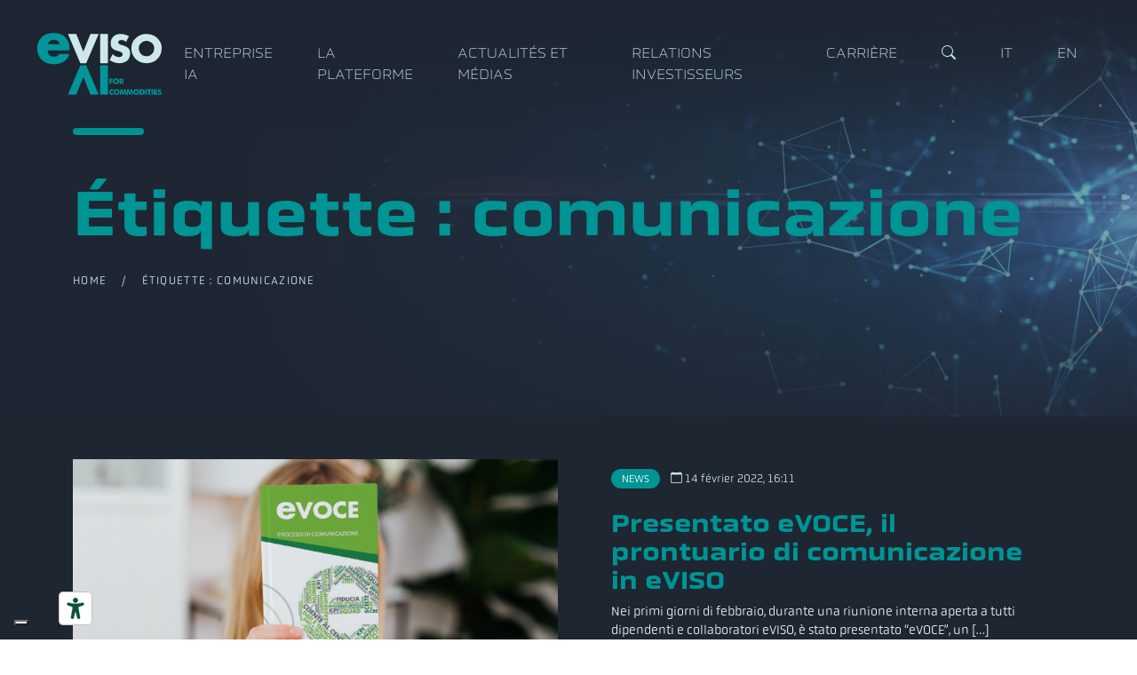

--- FILE ---
content_type: text/html; charset=UTF-8
request_url: https://eviso.ai/fr/tag/comunicazione/
body_size: 8963
content:
<!DOCTYPE html>
<html lang="fr-FR">
<head>

		
	<meta charset="UTF-8">
	<meta name="viewport" content="width=device-width, initial-scale=1.0">
	<meta http-equiv="X-UA-Compatible" content="ie=edge">
	
	<meta name="facebook-domain-verification" content="s69xuilq30ilyab080qamuyeh142ib" />
  
  				<script type="text/javascript" class="_iub_cs_skip">
				var _iub = _iub || {};
				_iub.csConfiguration = _iub.csConfiguration || {};
				_iub.csConfiguration.siteId = "2567333";
				_iub.csConfiguration.cookiePolicyId = "18614098";
			</script>
			<script class="_iub_cs_skip" src="https://cs.iubenda.com/sync/2567333.js"></script>
			<title>comunicazione &#8211; eVISO</title>
<meta name='robots' content='max-image-preview:large' />
	<style>img:is([sizes="auto" i], [sizes^="auto," i]) { contain-intrinsic-size: 3000px 1500px }</style>
	<link rel="alternate" hreflang="it" href="https://eviso.ai/tag/comunicazione/" />
<link rel="alternate" hreflang="en" href="https://eviso.ai/en/tag/comunicazione/" />
<link rel="alternate" hreflang="fr" href="https://eviso.ai/fr/tag/comunicazione/" />
<link rel="alternate" hreflang="x-default" href="https://eviso.ai/tag/comunicazione/" />
<link rel='dns-prefetch' href='//cdn.iubenda.com' />
<link rel='dns-prefetch' href='//cdnjs.cloudflare.com' />
<link rel='dns-prefetch' href='//cdn.jsdelivr.net' />
<link rel='dns-prefetch' href='//unpkg.com' />
<link rel="alternate" type="application/rss+xml" title="eVISO &raquo; Flux" href="https://eviso.ai/fr/feed/" />
<link rel="alternate" type="application/rss+xml" title="eVISO &raquo; Flux des commentaires" href="https://eviso.ai/fr/comments/feed/" />
<link rel="alternate" type="application/rss+xml" title="eVISO &raquo; Flux de l’étiquette comunicazione" href="https://eviso.ai/fr/tag/comunicazione/feed/" />
<script type="text/javascript">
/* <![CDATA[ */
window._wpemojiSettings = {"baseUrl":"https:\/\/s.w.org\/images\/core\/emoji\/16.0.1\/72x72\/","ext":".png","svgUrl":"https:\/\/s.w.org\/images\/core\/emoji\/16.0.1\/svg\/","svgExt":".svg","source":{"concatemoji":"https:\/\/eviso.ai\/wp-includes\/js\/wp-emoji-release.min.js?ver=6.8.3"}};
/*! This file is auto-generated */
!function(s,n){var o,i,e;function c(e){try{var t={supportTests:e,timestamp:(new Date).valueOf()};sessionStorage.setItem(o,JSON.stringify(t))}catch(e){}}function p(e,t,n){e.clearRect(0,0,e.canvas.width,e.canvas.height),e.fillText(t,0,0);var t=new Uint32Array(e.getImageData(0,0,e.canvas.width,e.canvas.height).data),a=(e.clearRect(0,0,e.canvas.width,e.canvas.height),e.fillText(n,0,0),new Uint32Array(e.getImageData(0,0,e.canvas.width,e.canvas.height).data));return t.every(function(e,t){return e===a[t]})}function u(e,t){e.clearRect(0,0,e.canvas.width,e.canvas.height),e.fillText(t,0,0);for(var n=e.getImageData(16,16,1,1),a=0;a<n.data.length;a++)if(0!==n.data[a])return!1;return!0}function f(e,t,n,a){switch(t){case"flag":return n(e,"\ud83c\udff3\ufe0f\u200d\u26a7\ufe0f","\ud83c\udff3\ufe0f\u200b\u26a7\ufe0f")?!1:!n(e,"\ud83c\udde8\ud83c\uddf6","\ud83c\udde8\u200b\ud83c\uddf6")&&!n(e,"\ud83c\udff4\udb40\udc67\udb40\udc62\udb40\udc65\udb40\udc6e\udb40\udc67\udb40\udc7f","\ud83c\udff4\u200b\udb40\udc67\u200b\udb40\udc62\u200b\udb40\udc65\u200b\udb40\udc6e\u200b\udb40\udc67\u200b\udb40\udc7f");case"emoji":return!a(e,"\ud83e\udedf")}return!1}function g(e,t,n,a){var r="undefined"!=typeof WorkerGlobalScope&&self instanceof WorkerGlobalScope?new OffscreenCanvas(300,150):s.createElement("canvas"),o=r.getContext("2d",{willReadFrequently:!0}),i=(o.textBaseline="top",o.font="600 32px Arial",{});return e.forEach(function(e){i[e]=t(o,e,n,a)}),i}function t(e){var t=s.createElement("script");t.src=e,t.defer=!0,s.head.appendChild(t)}"undefined"!=typeof Promise&&(o="wpEmojiSettingsSupports",i=["flag","emoji"],n.supports={everything:!0,everythingExceptFlag:!0},e=new Promise(function(e){s.addEventListener("DOMContentLoaded",e,{once:!0})}),new Promise(function(t){var n=function(){try{var e=JSON.parse(sessionStorage.getItem(o));if("object"==typeof e&&"number"==typeof e.timestamp&&(new Date).valueOf()<e.timestamp+604800&&"object"==typeof e.supportTests)return e.supportTests}catch(e){}return null}();if(!n){if("undefined"!=typeof Worker&&"undefined"!=typeof OffscreenCanvas&&"undefined"!=typeof URL&&URL.createObjectURL&&"undefined"!=typeof Blob)try{var e="postMessage("+g.toString()+"("+[JSON.stringify(i),f.toString(),p.toString(),u.toString()].join(",")+"));",a=new Blob([e],{type:"text/javascript"}),r=new Worker(URL.createObjectURL(a),{name:"wpTestEmojiSupports"});return void(r.onmessage=function(e){c(n=e.data),r.terminate(),t(n)})}catch(e){}c(n=g(i,f,p,u))}t(n)}).then(function(e){for(var t in e)n.supports[t]=e[t],n.supports.everything=n.supports.everything&&n.supports[t],"flag"!==t&&(n.supports.everythingExceptFlag=n.supports.everythingExceptFlag&&n.supports[t]);n.supports.everythingExceptFlag=n.supports.everythingExceptFlag&&!n.supports.flag,n.DOMReady=!1,n.readyCallback=function(){n.DOMReady=!0}}).then(function(){return e}).then(function(){var e;n.supports.everything||(n.readyCallback(),(e=n.source||{}).concatemoji?t(e.concatemoji):e.wpemoji&&e.twemoji&&(t(e.twemoji),t(e.wpemoji)))}))}((window,document),window._wpemojiSettings);
/* ]]> */
</script>
<style id='wp-emoji-styles-inline-css' type='text/css'>

	img.wp-smiley, img.emoji {
		display: inline !important;
		border: none !important;
		box-shadow: none !important;
		height: 1em !important;
		width: 1em !important;
		margin: 0 0.07em !important;
		vertical-align: -0.1em !important;
		background: none !important;
		padding: 0 !important;
	}
</style>
<link rel='stylesheet' id='wp-block-library-css' href='https://eviso.ai/wp-includes/css/dist/block-library/style.min.css?ver=6.8.3' type='text/css' media='all' />
<style id='classic-theme-styles-inline-css' type='text/css'>
/*! This file is auto-generated */
.wp-block-button__link{color:#fff;background-color:#32373c;border-radius:9999px;box-shadow:none;text-decoration:none;padding:calc(.667em + 2px) calc(1.333em + 2px);font-size:1.125em}.wp-block-file__button{background:#32373c;color:#fff;text-decoration:none}
</style>
<style id='global-styles-inline-css' type='text/css'>
:root{--wp--preset--aspect-ratio--square: 1;--wp--preset--aspect-ratio--4-3: 4/3;--wp--preset--aspect-ratio--3-4: 3/4;--wp--preset--aspect-ratio--3-2: 3/2;--wp--preset--aspect-ratio--2-3: 2/3;--wp--preset--aspect-ratio--16-9: 16/9;--wp--preset--aspect-ratio--9-16: 9/16;--wp--preset--color--black: #000000;--wp--preset--color--cyan-bluish-gray: #abb8c3;--wp--preset--color--white: #ffffff;--wp--preset--color--pale-pink: #f78da7;--wp--preset--color--vivid-red: #cf2e2e;--wp--preset--color--luminous-vivid-orange: #ff6900;--wp--preset--color--luminous-vivid-amber: #fcb900;--wp--preset--color--light-green-cyan: #7bdcb5;--wp--preset--color--vivid-green-cyan: #00d084;--wp--preset--color--pale-cyan-blue: #8ed1fc;--wp--preset--color--vivid-cyan-blue: #0693e3;--wp--preset--color--vivid-purple: #9b51e0;--wp--preset--gradient--vivid-cyan-blue-to-vivid-purple: linear-gradient(135deg,rgba(6,147,227,1) 0%,rgb(155,81,224) 100%);--wp--preset--gradient--light-green-cyan-to-vivid-green-cyan: linear-gradient(135deg,rgb(122,220,180) 0%,rgb(0,208,130) 100%);--wp--preset--gradient--luminous-vivid-amber-to-luminous-vivid-orange: linear-gradient(135deg,rgba(252,185,0,1) 0%,rgba(255,105,0,1) 100%);--wp--preset--gradient--luminous-vivid-orange-to-vivid-red: linear-gradient(135deg,rgba(255,105,0,1) 0%,rgb(207,46,46) 100%);--wp--preset--gradient--very-light-gray-to-cyan-bluish-gray: linear-gradient(135deg,rgb(238,238,238) 0%,rgb(169,184,195) 100%);--wp--preset--gradient--cool-to-warm-spectrum: linear-gradient(135deg,rgb(74,234,220) 0%,rgb(151,120,209) 20%,rgb(207,42,186) 40%,rgb(238,44,130) 60%,rgb(251,105,98) 80%,rgb(254,248,76) 100%);--wp--preset--gradient--blush-light-purple: linear-gradient(135deg,rgb(255,206,236) 0%,rgb(152,150,240) 100%);--wp--preset--gradient--blush-bordeaux: linear-gradient(135deg,rgb(254,205,165) 0%,rgb(254,45,45) 50%,rgb(107,0,62) 100%);--wp--preset--gradient--luminous-dusk: linear-gradient(135deg,rgb(255,203,112) 0%,rgb(199,81,192) 50%,rgb(65,88,208) 100%);--wp--preset--gradient--pale-ocean: linear-gradient(135deg,rgb(255,245,203) 0%,rgb(182,227,212) 50%,rgb(51,167,181) 100%);--wp--preset--gradient--electric-grass: linear-gradient(135deg,rgb(202,248,128) 0%,rgb(113,206,126) 100%);--wp--preset--gradient--midnight: linear-gradient(135deg,rgb(2,3,129) 0%,rgb(40,116,252) 100%);--wp--preset--font-size--small: 13px;--wp--preset--font-size--medium: 20px;--wp--preset--font-size--large: 36px;--wp--preset--font-size--x-large: 42px;--wp--preset--spacing--20: 0.44rem;--wp--preset--spacing--30: 0.67rem;--wp--preset--spacing--40: 1rem;--wp--preset--spacing--50: 1.5rem;--wp--preset--spacing--60: 2.25rem;--wp--preset--spacing--70: 3.38rem;--wp--preset--spacing--80: 5.06rem;--wp--preset--shadow--natural: 6px 6px 9px rgba(0, 0, 0, 0.2);--wp--preset--shadow--deep: 12px 12px 50px rgba(0, 0, 0, 0.4);--wp--preset--shadow--sharp: 6px 6px 0px rgba(0, 0, 0, 0.2);--wp--preset--shadow--outlined: 6px 6px 0px -3px rgba(255, 255, 255, 1), 6px 6px rgba(0, 0, 0, 1);--wp--preset--shadow--crisp: 6px 6px 0px rgba(0, 0, 0, 1);}:where(.is-layout-flex){gap: 0.5em;}:where(.is-layout-grid){gap: 0.5em;}body .is-layout-flex{display: flex;}.is-layout-flex{flex-wrap: wrap;align-items: center;}.is-layout-flex > :is(*, div){margin: 0;}body .is-layout-grid{display: grid;}.is-layout-grid > :is(*, div){margin: 0;}:where(.wp-block-columns.is-layout-flex){gap: 2em;}:where(.wp-block-columns.is-layout-grid){gap: 2em;}:where(.wp-block-post-template.is-layout-flex){gap: 1.25em;}:where(.wp-block-post-template.is-layout-grid){gap: 1.25em;}.has-black-color{color: var(--wp--preset--color--black) !important;}.has-cyan-bluish-gray-color{color: var(--wp--preset--color--cyan-bluish-gray) !important;}.has-white-color{color: var(--wp--preset--color--white) !important;}.has-pale-pink-color{color: var(--wp--preset--color--pale-pink) !important;}.has-vivid-red-color{color: var(--wp--preset--color--vivid-red) !important;}.has-luminous-vivid-orange-color{color: var(--wp--preset--color--luminous-vivid-orange) !important;}.has-luminous-vivid-amber-color{color: var(--wp--preset--color--luminous-vivid-amber) !important;}.has-light-green-cyan-color{color: var(--wp--preset--color--light-green-cyan) !important;}.has-vivid-green-cyan-color{color: var(--wp--preset--color--vivid-green-cyan) !important;}.has-pale-cyan-blue-color{color: var(--wp--preset--color--pale-cyan-blue) !important;}.has-vivid-cyan-blue-color{color: var(--wp--preset--color--vivid-cyan-blue) !important;}.has-vivid-purple-color{color: var(--wp--preset--color--vivid-purple) !important;}.has-black-background-color{background-color: var(--wp--preset--color--black) !important;}.has-cyan-bluish-gray-background-color{background-color: var(--wp--preset--color--cyan-bluish-gray) !important;}.has-white-background-color{background-color: var(--wp--preset--color--white) !important;}.has-pale-pink-background-color{background-color: var(--wp--preset--color--pale-pink) !important;}.has-vivid-red-background-color{background-color: var(--wp--preset--color--vivid-red) !important;}.has-luminous-vivid-orange-background-color{background-color: var(--wp--preset--color--luminous-vivid-orange) !important;}.has-luminous-vivid-amber-background-color{background-color: var(--wp--preset--color--luminous-vivid-amber) !important;}.has-light-green-cyan-background-color{background-color: var(--wp--preset--color--light-green-cyan) !important;}.has-vivid-green-cyan-background-color{background-color: var(--wp--preset--color--vivid-green-cyan) !important;}.has-pale-cyan-blue-background-color{background-color: var(--wp--preset--color--pale-cyan-blue) !important;}.has-vivid-cyan-blue-background-color{background-color: var(--wp--preset--color--vivid-cyan-blue) !important;}.has-vivid-purple-background-color{background-color: var(--wp--preset--color--vivid-purple) !important;}.has-black-border-color{border-color: var(--wp--preset--color--black) !important;}.has-cyan-bluish-gray-border-color{border-color: var(--wp--preset--color--cyan-bluish-gray) !important;}.has-white-border-color{border-color: var(--wp--preset--color--white) !important;}.has-pale-pink-border-color{border-color: var(--wp--preset--color--pale-pink) !important;}.has-vivid-red-border-color{border-color: var(--wp--preset--color--vivid-red) !important;}.has-luminous-vivid-orange-border-color{border-color: var(--wp--preset--color--luminous-vivid-orange) !important;}.has-luminous-vivid-amber-border-color{border-color: var(--wp--preset--color--luminous-vivid-amber) !important;}.has-light-green-cyan-border-color{border-color: var(--wp--preset--color--light-green-cyan) !important;}.has-vivid-green-cyan-border-color{border-color: var(--wp--preset--color--vivid-green-cyan) !important;}.has-pale-cyan-blue-border-color{border-color: var(--wp--preset--color--pale-cyan-blue) !important;}.has-vivid-cyan-blue-border-color{border-color: var(--wp--preset--color--vivid-cyan-blue) !important;}.has-vivid-purple-border-color{border-color: var(--wp--preset--color--vivid-purple) !important;}.has-vivid-cyan-blue-to-vivid-purple-gradient-background{background: var(--wp--preset--gradient--vivid-cyan-blue-to-vivid-purple) !important;}.has-light-green-cyan-to-vivid-green-cyan-gradient-background{background: var(--wp--preset--gradient--light-green-cyan-to-vivid-green-cyan) !important;}.has-luminous-vivid-amber-to-luminous-vivid-orange-gradient-background{background: var(--wp--preset--gradient--luminous-vivid-amber-to-luminous-vivid-orange) !important;}.has-luminous-vivid-orange-to-vivid-red-gradient-background{background: var(--wp--preset--gradient--luminous-vivid-orange-to-vivid-red) !important;}.has-very-light-gray-to-cyan-bluish-gray-gradient-background{background: var(--wp--preset--gradient--very-light-gray-to-cyan-bluish-gray) !important;}.has-cool-to-warm-spectrum-gradient-background{background: var(--wp--preset--gradient--cool-to-warm-spectrum) !important;}.has-blush-light-purple-gradient-background{background: var(--wp--preset--gradient--blush-light-purple) !important;}.has-blush-bordeaux-gradient-background{background: var(--wp--preset--gradient--blush-bordeaux) !important;}.has-luminous-dusk-gradient-background{background: var(--wp--preset--gradient--luminous-dusk) !important;}.has-pale-ocean-gradient-background{background: var(--wp--preset--gradient--pale-ocean) !important;}.has-electric-grass-gradient-background{background: var(--wp--preset--gradient--electric-grass) !important;}.has-midnight-gradient-background{background: var(--wp--preset--gradient--midnight) !important;}.has-small-font-size{font-size: var(--wp--preset--font-size--small) !important;}.has-medium-font-size{font-size: var(--wp--preset--font-size--medium) !important;}.has-large-font-size{font-size: var(--wp--preset--font-size--large) !important;}.has-x-large-font-size{font-size: var(--wp--preset--font-size--x-large) !important;}
:where(.wp-block-post-template.is-layout-flex){gap: 1.25em;}:where(.wp-block-post-template.is-layout-grid){gap: 1.25em;}
:where(.wp-block-columns.is-layout-flex){gap: 2em;}:where(.wp-block-columns.is-layout-grid){gap: 2em;}
:root :where(.wp-block-pullquote){font-size: 1.5em;line-height: 1.6;}
</style>
<link rel='stylesheet' id='wpml-menu-item-0-css' href='https://eviso.ai/wp-content/plugins/sitepress-multilingual-cms/templates/language-switchers/menu-item/style.min.css?ver=1' type='text/css' media='all' />
<link rel='stylesheet' id='bootstrap-css' href='https://cdn.jsdelivr.net/npm/bootstrap@5.0.2/dist/css/bootstrap.min.css' type='text/css' media='all' />
<link rel='stylesheet' id='style-default-css-css' href='https://eviso.ai/wp-content/themes/eviso/css/style.css?ver=3.0' type='text/css' media='all' />
<link rel='stylesheet' id='custom-style-css-css' href='https://eviso.ai/wp-content/themes/eviso/style.css?ver=3.0' type='text/css' media='all' />
<link rel='stylesheet' id='aos-css-css' href='https://unpkg.com/aos@2.3.1/dist/aos.css?ver=6.8.3' type='text/css' media='all' />
<link rel='stylesheet' id='swiper-css-css' href='https://unpkg.com/swiper@7/swiper-bundle.min.css?ver=6.8.3' type='text/css' media='all' />
<link rel='stylesheet' id='lightbox-css-css' href='https://cdn.jsdelivr.net/gh/fancyapps/fancybox@3.5.1/dist/jquery.fancybox.min.css?ver=1.0' type='text/css' media='all' />

<script  type="text/javascript" class=" _iub_cs_skip" type="text/javascript" id="iubenda-head-inline-scripts-0">
/* <![CDATA[ */
var _iub = _iub || [];
_iub.csConfiguration = {"askConsentAtCookiePolicyUpdate":true,"ccpaAcknowledgeOnDisplay":true,"ccpaApplies":true,"consentOnContinuedBrowsing":false,"enableCcpa":true,"floatingPreferencesButtonDisplay":"bottom-left","invalidateConsentWithoutLog":true,"perPurposeConsent":true,"siteId":2567333,"whitelabel":false,"cookiePolicyId":18614098,"banner":{"acceptButtonColor":"#009594","acceptButtonDisplay":true,"backgroundColor":"#151b23","closeButtonRejects":true,"customizeButtonColor":"#009594","customizeButtonDisplay":true,"explicitWithdrawal":true,"fontSize":"12px","listPurposes":true,"position":"float-bottom-right","rejectButtonColor":"#009594","rejectButtonDisplay":true}};
_iub.csLangConfiguration = {"it":{"cookiePolicyId":18614098},"en-GB":{"cookiePolicyId":49155847},"fr":{"cookiePolicyId":39223385}};
/* ]]> */
</script>
<script  type="text/javascript" class=" _iub_cs_skip" type="text/javascript" src="//cdn.iubenda.com/cs/ccpa/stub.js?ver=3.12.4" id="iubenda-head-scripts-1-js"></script>
<script  type="text/javascript" charset="UTF-8" async="" class=" _iub_cs_skip" type="text/javascript" src="//cdn.iubenda.com/cs/iubenda_cs.js?ver=3.12.4" id="iubenda-head-scripts-2-js"></script>
<script type="text/javascript" id="wpml-cookie-js-extra">
/* <![CDATA[ */
var wpml_cookies = {"wp-wpml_current_language":{"value":"fr","expires":1,"path":"\/"}};
var wpml_cookies = {"wp-wpml_current_language":{"value":"fr","expires":1,"path":"\/"}};
/* ]]> */
</script>
<script type="text/javascript" src="https://eviso.ai/wp-content/plugins/sitepress-multilingual-cms/res/js/cookies/language-cookie.js?ver=486900" id="wpml-cookie-js" defer="defer" data-wp-strategy="defer"></script>
<script type="text/javascript" src="https://eviso.ai/wp-includes/js/jquery/jquery.min.js?ver=3.7.1" id="jquery-core-js"></script>
<script type="text/javascript" src="https://eviso.ai/wp-includes/js/jquery/jquery-migrate.min.js?ver=3.4.1" id="jquery-migrate-js"></script>
<script type="text/javascript" src="https://unpkg.com/aos@2.3.1/dist/aos.js?ver=6.8.3" id="aos-js-js"></script>
<script type="text/javascript" src="https://eviso.ai/wp-content/themes/eviso/js/pace.min.js?ver=1.0.0" id="pace-js-js"></script>
<link rel="https://api.w.org/" href="https://eviso.ai/fr/wp-json/" /><link rel="alternate" title="JSON" type="application/json" href="https://eviso.ai/fr/wp-json/wp/v2/tags/8" /><meta name="generator" content="WPML ver:4.8.6 stt:1,4,27;" />
  <meta name="description" content="Nei primi giorni di febbraio, durante una riunione interna aperta a tutti dipendenti e collaboratori eVISO, è stato presentato “eVOCE”, un breve volume dedicato ai processi di comunicazione tra le persone all’interno dell’azienda. Il prontuario è frutto di un lavoro iniziato anni fa..." />
 
<script type="text/javascript" src="https://embeds.iubenda.com/widgets/88021689-6db6-11ee-8bfc-5ad8d8c564c0.js"></script>
<link rel="icon" href="https://eviso.ai/wp-content/uploads/cropped-icon-1-32x32.png" sizes="32x32" />
<link rel="icon" href="https://eviso.ai/wp-content/uploads/cropped-icon-1-192x192.png" sizes="192x192" />
<link rel="apple-touch-icon" href="https://eviso.ai/wp-content/uploads/cropped-icon-1-180x180.png" />
<meta name="msapplication-TileImage" content="https://eviso.ai/wp-content/uploads/cropped-icon-1-270x270.png" />
	<!-- Google Tag Manager -->
<script>(function(w,d,s,l,i){w[l]=w[l]||[];w[l].push({'gtm.start':
new Date().getTime(),event:'gtm.js'});var f=d.getElementsByTagName(s)[0],
j=d.createElement(s),dl=l!='dataLayer'?'&l='+l:'';j.async=true;j.src=
'https://www.googletagmanager.com/gtm.js?id='+i+dl;f.parentNode.insertBefore(j,f);
})(window,document,'script','dataLayer','GTM-W7T36ZN');</script>
<!-- End Google Tag Manager -->

</head>


<body class="archive tag tag-comunicazione tag-8 wp-theme-eviso">
	
<!-- Google Tag Manager (noscript) -->
<noscript><iframe src=https://www.googletagmanager.com/ns.html?id=GTM-W7T36ZN
height="0" width="0" style="display:none;visibility:hidden"></iframe></noscript>
<!-- End Google Tag Manager (noscript) -->


<main class="bg-default">	
	
<header> 
	
	<nav class="shrink-navbar navbar navbar-expand-lg fixed fixed-top">
        <div class="container-fluid">
			
					<div class="d-lg-none ps-3">
						<a class="h2 color-light" href="javascript:void(0);" data-bs-toggle="offcanvas" data-bs-target="#offcanvasRight" aria-controls="offcanvasRight">
							<i class="bi bi-list"></i>
						</a>
					</div>
				
					<a class="navbar-brand" href="https://eviso.ai/fr/" title="eVISO - Artificial Intelligence for Commodities">
						<img src="https://eviso.ai/wp-content/themes/eviso/images/logo.svg" alt="eVISO - Artificial Intelligence for Commodities" class="logo">
					</a>

					<div class="collapse navbar-collapse" id="main-menu">
						<ul id="menu-main-menu-fr" class="navbar-nav ms-auto "><li  id="menu-item-1564" class="menu-item menu-item-type-post_type menu-item-object-page nav-item nav-item-1564"><a href="https://eviso.ai/fr/entreprise-ia/" class="nav-link ">Entreprise IA</a></li>
<li  id="menu-item-1565" class="menu-item menu-item-type-post_type_archive menu-item-object-piattaforma nav-item nav-item-1565"><a href="https://eviso.ai/fr/la-plateforme/" class="nav-link ">La plateforme</a></li>
<li  id="menu-item-1566" class="menu-item menu-item-type-post_type menu-item-object-page current_page_parent nav-item nav-item-1566"><a href="https://eviso.ai/fr/actualites-et-medias/" class="nav-link ">Actualités et Médias</a></li>
<li  id="menu-item-1567" class="menu-item menu-item-type-post_type menu-item-object-page nav-item nav-item-1567"><a href="https://eviso.ai/fr/relations-avec-les-investisseurs/" class="nav-link ">Relations investisseurs</a></li>
<li  id="menu-item-1568" class="menu-item menu-item-type-custom menu-item-object-custom nav-item nav-item-1568"><a target="_blank" href="https://job.eviso.ai/" class="nav-link ">Carrière</a></li>
<li  id="menu-item-1569" class="menu-item menu-item-type-custom menu-item-object-custom nav-item nav-item-1569"><a href="#search" class="nav-link "><i class="bi bi-search"></i></a></li>
<li  id="menu-item-wpml-ls-2-it" class="menu-item wpml-ls-slot-2 wpml-ls-item wpml-ls-item-it wpml-ls-menu-item wpml-ls-first-item menu-item-type-wpml_ls_menu_item menu-item-object-wpml_ls_menu_item nav-item nav-item-wpml-ls-2-it"><a title="Passer à It" href="https://eviso.ai/tag/comunicazione/" class="nav-link "><span class="wpml-ls-native" lang="it">It</span></a></li>
<li  id="menu-item-wpml-ls-2-en" class="menu-item wpml-ls-slot-2 wpml-ls-item wpml-ls-item-en wpml-ls-menu-item wpml-ls-last-item menu-item-type-wpml_ls_menu_item menu-item-object-wpml_ls_menu_item nav-item nav-item-wpml-ls-2-en"><a title="Passer à En" href="https://eviso.ai/en/tag/comunicazione/" class="nav-link "><span class="wpml-ls-native" lang="en">En</span></a></li>
</ul>					</div>	
			
					<div class="d-lg-none pe-3 text-end">
						<a class="h3 color-light" href="#search">
							<i class="bi bi-search"></i>
						</a>
					</div>

		</div>
	</nav>

</header>
	
	
<!-- Off Canavas Nav menu -->
<div class="offcanvas offcanvas-start bg-default" tabindex="-1" id="offcanvasRight" aria-labelledby="offcanvasRightLabel">
    <div class="offcanvas-body pt-4">
		<a href="javascript:void(0);" class="h1" data-bs-dismiss="offcanvas" aria-label="Close"><i class="bi bi-x-circle"></i></a>
        <ul id="menu-mobile-fr" class="mobile-navbar-nav navbar-nav "><li  id="menu-item-1590" class="menu-item menu-item-type-post_type menu-item-object-page menu-item-home nav-item nav-item-1590"><a href="https://eviso.ai/fr/" class="nav-link ">eVISO &#8211; Artificial Intelligence for Commodities</a></li>
<li  id="menu-item-1591" class="menu-item menu-item-type-post_type menu-item-object-page nav-item nav-item-1591"><a href="https://eviso.ai/fr/entreprise-ia/" class="nav-link ">Entreprise IA</a></li>
<li  id="menu-item-1592" class="menu-item menu-item-type-post_type_archive menu-item-object-piattaforma nav-item nav-item-1592"><a href="https://eviso.ai/fr/la-plateforme/" class="nav-link ">Le plateforme</a></li>
<li  id="menu-item-1593" class="menu-item menu-item-type-post_type menu-item-object-page current_page_parent nav-item nav-item-1593"><a href="https://eviso.ai/fr/actualites-et-medias/" class="nav-link ">Actualités et Médias</a></li>
<li  id="menu-item-1594" class="menu-item menu-item-type-post_type menu-item-object-page nav-item nav-item-1594"><a href="https://eviso.ai/fr/relations-avec-les-investisseurs/" class="nav-link ">Relations investisseurs</a></li>
<li  id="menu-item-1595" class="menu-item menu-item-type-custom menu-item-object-custom nav-item nav-item-1595"><a target="_blank" href="http://job.eviso.ai/" class="nav-link ">Carrière</a></li>
<li  id="menu-item-wpml-ls-21-it" class="menu-item wpml-ls-slot-21 wpml-ls-item wpml-ls-item-it wpml-ls-menu-item wpml-ls-first-item menu-item-type-wpml_ls_menu_item menu-item-object-wpml_ls_menu_item nav-item nav-item-wpml-ls-21-it"><a title="Passer à It" href="https://eviso.ai/tag/comunicazione/" class="nav-link "><span class="wpml-ls-native" lang="it">It</span></a></li>
<li  id="menu-item-wpml-ls-21-en" class="menu-item wpml-ls-slot-21 wpml-ls-item wpml-ls-item-en wpml-ls-menu-item wpml-ls-last-item menu-item-type-wpml_ls_menu_item menu-item-object-wpml_ls_menu_item nav-item nav-item-wpml-ls-21-en"><a title="Passer à En" href="https://eviso.ai/en/tag/comunicazione/" class="nav-link "><span class="wpml-ls-native" lang="en">En</span></a></li>
</ul>    </div>
</div>
	
	
<div id="search">
    <a class="close">×</a>
	<form action="/" method="get" id="searchform" class="searchform">
        <input type="search" class="" name="s" id="s" value="" placeholder="Rechercher sur le site">
		<input type="submit" class="btn btn-primary text-uppercase" value="Rechercher">
    </form>
</div>






<section class="py-5 px-3 px-sm-0" style="background:url(https://eviso.ai/wp-content/themes/eviso/images/page-cover.jpg) no-repeat right center; background-size:cover;">
	<div class="container py-md-5">
		<div class="row align-items-end">
			<div class="col-12">
				<div class="line bg-primary my-5" data-aos="fade-left" data-aos-easing="ease-out-cubic" data-aos-duration="1000" data-aos-delay="0"></div>
				<h1 class="display-2 mb-4" data-aos="fade-left" data-aos-easing="ease-out-cubic" data-aos-duration="1000" data-aos-delay="500">Étiquette : <span>comunicazione</span></h1>
				<p class="mb-5 extra-small text-uppercase letter-spacing mb-3" data-aos="fade-left" data-aos-easing="ease-out-cubic" data-aos-duration="1000" data-aos-delay="1000">
					<a href="/" class="color-light">Home</a> &nbsp; &nbsp;/ &nbsp;&nbsp; 
					Étiquette : <span>comunicazione</span>				</p>
			</div>
		</div>
	</div>
</section>


<section class="py-5 px-3 px-sm-0">
	
	<div class="container">

	  <div class="row">

		  		  	<div data-aos="fade-up" data-aos-easing="ease-out-cubic" data-aos-duration="1000">
				
<div class="row align-items-center mb-5">
	
	<div class="col-md-6">
        <a title="Presentato eVOCE, il prontuario di comunicazione in eVISO" href="https://eviso.ai/fr/presentato-evoce-il-prontuario-di-comunicazione-in-eviso/">
            <figure>
                                    <img width="800" height="450" src="https://eviso.ai/wp-content/uploads/evoce_processi_di_comunicazione_interna_in_eviso-1-800x450.png" class="th img-fluid wp-post-image" alt="" decoding="async" fetchpriority="high" />                                <figcaption></figcaption>
            </figure>
        </a>
	</div>
	
	<div class="col-md-6 px-4 px-md-5 pt-4 pt-md-0">
		<div class="mb-4">
			<a class="badge bg-primary fw-300 text-uppercase" href="https://eviso.ai/fr/category/news/" alt="View all posts in news">news</a>			<span class="d-inline-block ms-2 extra-small"><i class="bi bi-calendar"></i> 14 février 2022, 16:11</span>
		</div>
    	<h3><a class="color-primary" title="Presentato eVOCE, il prontuario di comunicazione in eVISO" href="https://eviso.ai/fr/presentato-evoce-il-prontuario-di-comunicazione-in-eviso/">Presentato eVOCE, il prontuario di comunicazione in eVISO</a></h3>
        <p class="mb-4 small text-light">Nei primi giorni di febbraio, durante una riunione interna aperta a tutti dipendenti e collaboratori eVISO, è stato presentato “eVOCE”, un [&hellip;]</p>
        <a href="https://eviso.ai/fr/presentato-evoce-il-prontuario-di-comunicazione-in-eviso/" title="Presentato eVOCE, il prontuario di comunicazione in eVISO" class="btn-special btn-special-sm mt-2 mb-4"><span>Lire</span> <i class="bi bi-arrow-right ms-1"></i></a>
	</div>

	
</div>			</div>
		  
		  <div class="w-100 my-5"></div>

		  <div class="pagination mt-0">
			  		 </div>

		<div class="col-12">
		  		</div>

	  </div>

	</div>

</section>

<div id="top-link-wrapper">
	<a href="javascript:void();" id="top-link"><i class="bi bi-chevron-up lead"></i></a>
</div>


<footer class="py-5 px-md-5 px-sm-4 px-3 bg-dark">
	<section>
		<div class="container-fluid">
			<div class="row py-md-5">
				<div class="col-lg-3 col-md-6 mb-5 mb-lg-0">
					<img src="https://eviso.ai/wp-content/themes/eviso/images/logo.svg" class="mb-4" style="width:100%; max-width:140px;">
					<div class="widget_text footer-nav widget_custom_html clearfix"><div class="textwidget custom-html-widget"><p class="small color-light">eVISO S.p.A.<br>
Corso Luigi Einaudi 3,<br>
12037 Saluzzo (CN) <br> ITALIA</p>

<p class="small color-light">Cod.Fisc. / P.IVA: 03468380047<br>
Codice Destinatario: YQKBMIA</p>

<p class="small color-light">Cap.soc: 369.924,39 euro i.v.<br>
TICKER BORSA ITALIANA: EVISO<br>
CODICE ISIN: IT0005430936</p></div></div>				</div>
				<div class="col-lg-3 col-md-6 mb-5 mb-lg-0">
					<div class="footer-nav widget_nav_menu clearfix"><h4 class="color-primary mb-3">eVISO.ai</h4><div class="menu-eviso-ai-fr-container"><ul id="menu-eviso-ai-fr" class="menu"><li id="menu-item-1577" class="menu-item menu-item-type-post_type menu-item-object-page menu-item-home menu-item-1577"><a href="https://eviso.ai/fr/">eVISO &#8211; Artificial Intelligence for Commodities</a></li>
<li id="menu-item-1578" class="menu-item menu-item-type-post_type menu-item-object-page menu-item-1578"><a href="https://eviso.ai/fr/entreprise-ia/">Entreprise IA</a></li>
<li id="menu-item-1579" class="menu-item menu-item-type-post_type menu-item-object-page menu-item-1579"><a href="https://eviso.ai/fr/relations-avec-les-investisseurs/">Relations investisseurs</a></li>
<li id="menu-item-1580" class="menu-item menu-item-type-post_type menu-item-object-page current_page_parent menu-item-1580"><a href="https://eviso.ai/fr/actualites-et-medias/">Actualités et Médias</a></li>
<li id="menu-item-4611" class="menu-item menu-item-type-custom menu-item-object-custom menu-item-4611"><a href="https://whistleblowersoftware.com/secure/evisospa">Dénonciation</a></li>
<li id="menu-item-1581" class="menu-item menu-item-type-custom menu-item-object-custom menu-item-1581"><a target="_blank" href="http://job.eviso.ai/">Careers</a></li>
<li id="menu-item-4612" class="menu-item menu-item-type-custom menu-item-object-custom menu-item-4612"><a href="https://eviso.ai/press-kit-eviso/">Dossier de presse</a></li>
</ul></div></div>				</div>
				<div class="col-lg-3 col-md-6 mb-3 mb-lg-0">
					<div class="footer-nav widget_nav_menu clearfix"><h4 class="color-primary mb-3">La plateforme</h4><div class="menu-piattaforma-fr-container"><ul id="menu-piattaforma-fr" class="menu"><li id="menu-item-1570" class="menu-item menu-item-type-post_type menu-item-object-piattaforma menu-item-1570"><a href="https://eviso.ai/fr/la-plateforme/energie-et-technologie-pour-les-entreprises-et-les-particuliers/">Énergie et technologie pour les entreprises et les particuliers</a></li>
<li id="menu-item-1571" class="menu-item menu-item-type-post_type menu-item-object-piattaforma menu-item-1571"><a href="https://eviso.ai/fr/la-plateforme/easy-my-eviso/">eASY &#8211; My eVISO</a></li>
<li id="menu-item-1572" class="menu-item menu-item-type-post_type menu-item-object-piattaforma menu-item-1572"><a href="https://eviso.ai/fr/la-plateforme/energie-pour-les-revendeurs/">Énergie pour les revendeurs</a></li>
<li id="menu-item-1573" class="menu-item menu-item-type-post_type menu-item-object-piattaforma menu-item-1573"><a href="https://eviso.ai/fr/la-plateforme/cortex/">CORTEX</a></li>
<li id="menu-item-1574" class="menu-item menu-item-type-post_type menu-item-object-piattaforma menu-item-1574"><a href="https://eviso.ai/fr/la-plateforme/smartmele/">SmartMele</a></li>
<li id="menu-item-1575" class="menu-item menu-item-type-post_type menu-item-object-piattaforma menu-item-1575"><a href="https://eviso.ai/fr/la-plateforme/smartfaro/">SmartFaro</a></li>
</ul></div></div>				</div>
				<div class="col-lg-3 col-md-6 color-light">
					<div class="widget_text footer-nav widget_custom_html clearfix"><h4 class="color-primary mb-3">Contacts</h4><div class="textwidget custom-html-widget"><p class="color-light mb-5">
<i class="bi bi-phone"></i> &nbsp; +39 0175-44648<br>
<i class="bi bi-envelope"></i> &nbsp; <a class="color-light" href="mailto:investor.relations@eviso.it">investor.relations@eviso.it</a></p></div></div><div class="widget_text footer-nav widget_custom_html clearfix"><h4 class="color-primary mb-3">Social</h4><div class="textwidget custom-html-widget"><h4>
<a href="https://www.linkedin.com/company/eviso-spa/" target="_blank" class="color-light"><i class="bi bi-linkedin me-2"></i></a>
<a href="https://www.youtube.com/c/eVISOenergia" target="_blank" class="color-light"><i class="bi bi-youtube me-2"></i></a>
</h4></div></div>				</div>
			</div>
		</div>
	</section>
</footer>


<footer class="px-md-5 px-sm-4 py-4 px-3 bg-dark">
	<section>
		<div class="container-fluid">
			<div class="row">
				<div class="col">
					<p class="m-0 x-small text-light">
						&copy; 2026 eviso S.p.A. - Tous les droits sont réservés - <a href="https://eviso.ai/fr/privacy-policy/" class="color-light">Privacy policy</a> - <a href="https://eviso.ai/fr/cookie-policy/" class="color-light">Cookie policy</a>
					</p>
				</div>
			</div>
		</div>
	</section>
</footer>


</main>

<script type="speculationrules">
{"prefetch":[{"source":"document","where":{"and":[{"href_matches":"\/fr\/*"},{"not":{"href_matches":["\/wp-*.php","\/wp-admin\/*","\/wp-content\/uploads\/*","\/wp-content\/*","\/wp-content\/plugins\/*","\/wp-content\/themes\/eviso\/*","\/fr\/*\\?(.+)"]}},{"not":{"selector_matches":"a[rel~=\"nofollow\"]"}},{"not":{"selector_matches":".no-prefetch, .no-prefetch a"}}]},"eagerness":"conservative"}]}
</script>
<script type="text/javascript" src="https://cdnjs.cloudflare.com/ajax/libs/modernizr/2.8.3/modernizr.min.js" id="modernizr-js"></script>
<script type="text/javascript" src="https://cdn.jsdelivr.net/npm/bootstrap@5.0.2/dist/js/bootstrap.bundle.min.js" id="bootstrap-js"></script>
<script type="text/javascript" src="https://unpkg.com/swiper@7/swiper-bundle.min.js" id="swiper-js-js"></script>
<script type="text/javascript" src="https://cdn.jsdelivr.net/gh/fancyapps/fancybox@3.5.1/dist/jquery.fancybox.min.js?ver=1.0" id="lightbox-js-js"></script>
<script type="text/javascript" src="https://eviso.ai/wp-content/themes/eviso/js/scripts.js?ver=3.0" id="scripts-js-js"></script>

<script>
    AOS.init();
</script>

</body>
</html>

<!-- Dynamic page generated in 0.354 seconds. -->
<!-- Cached page generated by WP-Super-Cache on 2026-01-22 03:18:46 -->

<!-- super cache -->

--- FILE ---
content_type: text/css
request_url: https://eviso.ai/wp-content/themes/eviso/style.css?ver=3.0
body_size: 1123
content:
/*
Theme Name: eVISO
Theme URI:
Author: Alberto Valinotti
Author URI:
Description: Starter Theme with Font Awesome and Bootstrap 5
Version: 3.0
License: GNU General Public License v2 or later
License URI: http://www.gnu.org/licenses/gpl-2.0.html
Tags: one-column, two-columns, right-sidebar, custom-header, custom-menu, editor-style, featured-images, sticky-post, translation-ready
Text Domain: eviso

This theme, like WordPress, is licensed under the GPL.
Use it to make something cool, have fun, and share what you've learned with others.
*/

body{
  display: flex;
  min-height: 100vh;
  flex-direction: column;
}

.main-content{
  flex:1;
}


/* Comments
-------------------------------------------------------- */
#comments{margin-bottom: 40px;}
.comments{padding-top: 40px;}
.comments textarea{width: 100%;}
.comments label{ min-width: 80px;}
.comments ul,
.comments ol{list-style-type: none;}
.comment-author img{border-radius: 999px; width:50px;}
.comment .reply{border-bottom:  1px solid #ccc; margin-bottom: 30px;padding-bottom: 10px;}





/* Widgets
-------------------------------------------------------- */
.widget_search .screen-reader-text{display: block;}
.widget_search #s{width:70%;float:left;}
.widget_search #searchsubmit{width:30%;float:left;background: #fff;}


/* pagination
-------------------------------------------------------- */
.pagination{margin-bottom:40px}
.page-numbers{display: inline-block;padding: 10px 15px;border: 1px solid #ddd;margin-right:4px;}

/* general wordpress style
-------------------------------------------------------- */
.post img{max-width: 100%; height:auto;}



/* WordPress Core Styles
-------------------------------------------------------------- */
 .gallery-caption{padding:5px; font-size: 10px;}
 .bypostauthor{border-left: 3px solid #ddd;padding-left: 20px;}

.alignnone {
    margin: 5px 20px 20px 0;
	width: 100%;
	max-width: 100%;
	height: auto;
}

.aligncenter,
div.aligncenter {
    display: block;
    margin: 5px auto 5px auto;
	width: 100%;
	max-width: 100%;
	height: auto;
}

.alignright {
    float:right;
    margin: 5px 0 20px 20px;
	width: 100%;
	max-width: 100%;
	height: auto;
}

.alignleft {
    float: left;
    margin: 5px 20px 20px 0;
	width: 100%;
	max-width: 100%;
	height: auto;
}

a img.alignright {
    float: right;
    margin: 5px 0 20px 20px;
	width: 100%;
	max-width: 100%;
	height: auto;
}

a img.alignnone {
    margin: 5px 20px 20px 0;
	width: 100%;
	max-width: 100%;
	height: auto;
}

a img.alignleft {
    float: left;
    margin: 5px 20px 20px 0;
	width: 100%;
	max-width: 100%;
	height: auto;
}

a img.aligncenter {
    display: block;
    margin-left: auto;
    margin-right: auto;
	width: 100%;
	max-width: 100%;
	height: auto;
}

.wp-caption {
    background: #fff;
    border: 1px solid #f0f0f0;
    max-width: 96%; /* Image does not overflow the content area */
    padding: 5px 3px 10px;
    text-align: center;
}

.wp-caption.alignnone {
    margin: 5px 20px 20px 0;
}

.wp-caption.alignleft {
    margin: 5px 20px 20px 0;
}

.wp-caption.alignright {
    margin: 5px 0 20px 20px;
}

.wp-caption img {
    border: 0 none;
    height: auto;
    margin: 0;
    max-width: 98.5%;
    padding: 0;
    width: auto;
}

.wp-caption p.wp-caption-text {
    font-size: 11px;
    line-height: 17px;
    margin: 0;
    padding: 0 4px 5px;
}

/* Text meant only for screen readers. */
.screen-reader-text {
	clip: rect(1px, 1px, 1px, 1px);
	position: absolute !important;
        white-space: nowrap;
	height: 1px;
	width: 1px;
	overflow: hidden;
}

.screen-reader-text:focus {
	background-color: #f1f1f1;
	border-radius: 3px;
	box-shadow: 0 0 2px 2px rgba(0, 0, 0, 0.6);
	clip: auto !important;
	color: #21759b;
	display: block;
	font-size: 14px;
	font-size: 0.875rem;
	font-weight: bold;
	height: auto;
	left: 5px;
	line-height: normal;
	padding: 15px 23px 14px;
	text-decoration: none;
	top: 5px;
	width: auto;
	z-index: 100000; /* Above WP toolbar. */
}
